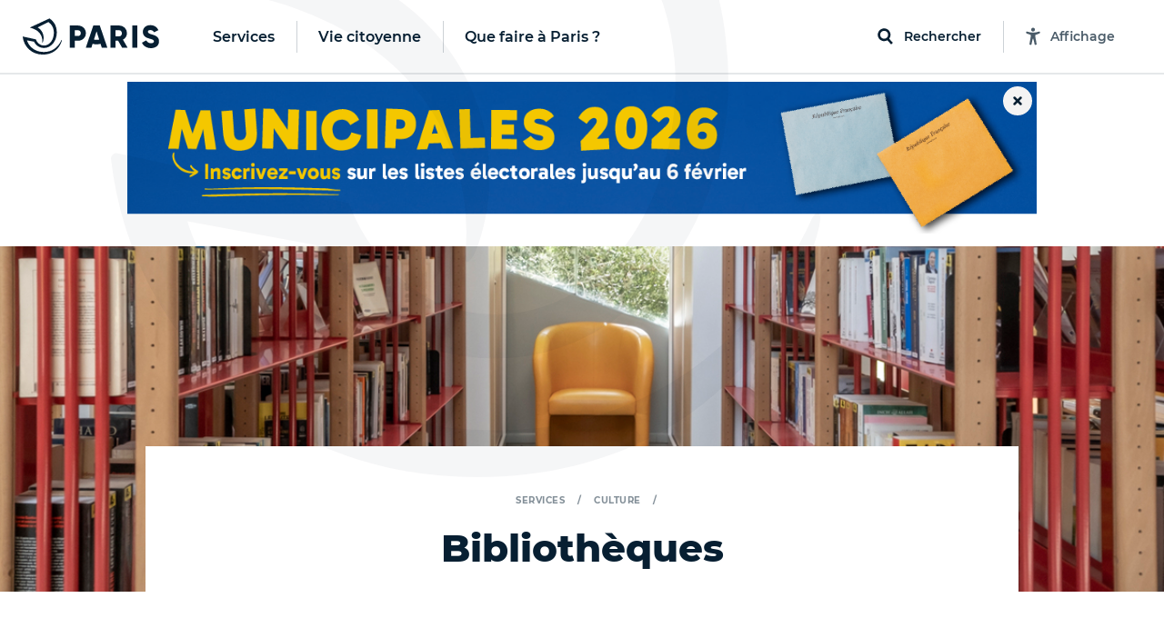

--- FILE ---
content_type: text/html; charset=utf-8
request_url: https://www.paris.fr/templates/header
body_size: 14046
content:
<template id="paris-header-subnav-services">
  <div class="paris-header-subnav-main-link">
    <a class="paris-header-subnav-link" href="/services">Aller sur la page Services</a>
  </div>
  <div class="paris-header-subnav-content">
    <div class="paris-header-subnav-quick-access">
      <div class="paris-header-subnav-quick-access-title paris-header-quick-access-title">Accès rapides</div>
      <ul class="paris-header-subnav-quick-access-items">
          <li><a class="paris-header-subnav-link" target="_blank" rel="noopener" title="Ouverture dans un nouvel onglet" href="https://v70-auth.paris.fr/auth/realms/paris/protocol/openid-connect/auth?client_id=moncompte&amp;response_type=code&amp;redirect_uri=https%3A%2F%2Fmoncompte.paris.fr%2Fmoncompte%2Fservlet%2Fplugins%2Foauth2%2Fcallback&amp;scope=openid&amp;state=15c53c9094b7d&amp;nonce=1c082c8bd9d00"><svg class="paris-icon paris-icon-arrow-right-3" aria-hidden="true"><use xlink:href="#paris-icon-arrow-right-3"></use></svg>Mon Paris</a></li>
          <li><a class="paris-header-subnav-link" href="https://www.paris.fr/dossiers/s-installer-a-paris-56"><svg class="paris-icon paris-icon-arrow-right-3" aria-hidden="true"><use xlink:href="#paris-icon-arrow-right-3"></use></svg>S&#39;installer à Paris</a></li>
          <li><a class="paris-header-subnav-link" href="https://www.paris.fr/lieux/piscines/tous-les-horaires"><svg class="paris-icon paris-icon-arrow-right-3" aria-hidden="true"><use xlink:href="#paris-icon-arrow-right-3"></use></svg>Horaires des piscines</a></li>
          <li><a class="paris-header-subnav-link" href="https://www.paris.fr/pages/les-marches-parisiens-2428"><svg class="paris-icon paris-icon-arrow-right-3" aria-hidden="true"><use xlink:href="#paris-icon-arrow-right-3"></use></svg>Les marchés de Paris</a></li>
      </ul>
    </div>
    <ul class="paris-header-subnav-items has-cols" style="--columns: 4">
        <li><a class="paris-header-subnav-link" href="/accessibilite-et-handicap">Accessibilité et handicap</a></li>
        <li><a class="paris-header-subnav-link" href="/aides-et-demarches">Aides et démarches</a></li>
        <li><a class="paris-header-subnav-link" href="/attractivite-commerces-et-innovation">Attractivité, commerces et innovation</a></li>
        <li><a class="paris-header-subnav-link" href="/culture">Culture</a></li>
        <li><a class="paris-header-subnav-link" href="/emploi">Emploi</a></li>
        <li><a class="paris-header-subnav-link" href="/environnement">Environnement</a></li>
        <li><a class="paris-header-subnav-link" href="/famille-jeunesse-education">Famille, jeunesse, éducation</a></li>
        <li><a class="paris-header-subnav-link" href="/living-in-paris">Living in Paris</a></li>
        <li><a class="paris-header-subnav-link" href="/logement">Logement</a></li>
        <li><a class="paris-header-subnav-link" href="/mobilites">Mobilités</a></li>
        <li><a class="paris-header-subnav-link" href="/proprete-et-gestion-des-dechets">Propreté et gestion des déchets</a></li>
        <li><a class="paris-header-subnav-link" href="/sante">Santé</a></li>
        <li><a class="paris-header-subnav-link" href="/securite">Sécurité</a></li>
        <li><a class="paris-header-subnav-link" href="/solidarites">Solidarités</a></li>
        <li><a class="paris-header-subnav-link" href="/sport">Sport</a></li>
        <li><a class="paris-header-subnav-link" href="/urbanisme">Urbanisme</a></li>
    </ul>
  </div>
</template>

<template id="paris-header-subnav-civic">
  <div class="paris-header-subnav-main-link">
    <a class="paris-header-subnav-link" href="/vie-citoyenne">Aller sur la page Vie citoyenne</a>
  </div>
  <div class="paris-header-subnav-content">
    <div class="paris-header-subnav-quick-access">
      <div class="paris-header-subnav-quick-access-title paris-header-quick-access-title">Accès rapides</div>
      <ul class="paris-header-subnav-quick-access-items">
          <li><a class="paris-header-subnav-link" target="_blank" rel="noopener" title="Ouverture dans un nouvel onglet" href="https://agir.paris.fr/"><svg class="paris-icon paris-icon-arrow-right-3" aria-hidden="true"><use xlink:href="#paris-icon-arrow-right-3"></use></svg>Agir</a></li>
          <li><a class="paris-header-subnav-link" target="_blank" rel="noopener" title="Ouverture dans un nouvel onglet" href="https://decider.paris.fr/"><svg class="paris-icon paris-icon-arrow-right-3" aria-hidden="true"><use xlink:href="#paris-icon-arrow-right-3"></use></svg>Décider</a></li>
          <li><a class="paris-header-subnav-link" target="_blank" rel="noopener" title="Ouverture dans un nouvel onglet" href="https://decider.paris.fr/decider/jsp/site/Portal.jsp?page_id=5"><svg class="paris-icon paris-icon-arrow-right-3" aria-hidden="true"><use xlink:href="#paris-icon-arrow-right-3"></use></svg>Budget Participatif</a></li>
      </ul>
    </div>
    <ul class="paris-header-subnav-items has-cols" style="--columns: 1">
        <li><a class="paris-header-subnav-link is-primary" href="https://www.paris.fr/participation-citoyenne">Participation citoyenne</a></li>
        <li><a class="paris-header-subnav-link is-primary" href="https://www.paris.fr/la-maire-et-les-elu-e-s">La maire et les élu·e·s</a></li>
        <li><a class="paris-header-subnav-link is-primary" href="https://www.paris.fr/le-conseil-de-paris">Le Conseil de Paris</a></li>
        <li><a class="paris-header-subnav-link is-primary" href="https://www.paris.fr/l-hotel-de-ville">L&#39;Hôtel de Ville</a></li>
        <li><a class="paris-header-subnav-link is-primary" href="https://www.paris.fr/relations-internationales">Relations internationales</a></li>
    </ul>
  </div>
</template>

<template id="paris-header-subnav-qfap">
  <div class="paris-header-subnav-main-link">
    <a class="paris-header-subnav-link" href="/quefaire">Aller sur la page Que faire à Paris ?</a>
  </div>
  <div class="paris-header-subnav-content">
    <div class="paris-header-subnav-quick-access">
      <div class="paris-header-subnav-quick-access-title paris-header-quick-access-title">Accès rapides</div>
      <ul class="paris-header-subnav-quick-access-items">
          <li><a class="paris-header-subnav-link" href="https://www.paris.fr/quefaire/enfants"><svg class="paris-icon paris-icon-arrow-right-3" aria-hidden="true"><use xlink:href="#paris-icon-arrow-right-3"></use></svg>Enfants</a></li>
          <li><a class="paris-header-subnav-link" href="https://www.paris.fr/quefaire/expo"><svg class="paris-icon paris-icon-arrow-right-3" aria-hidden="true"><use xlink:href="#paris-icon-arrow-right-3"></use></svg>Expos</a></li>
          <li><a class="paris-header-subnav-link" href="https://www.paris.fr/quefaire/nature"><svg class="paris-icon paris-icon-arrow-right-3" aria-hidden="true"><use xlink:href="#paris-icon-arrow-right-3"></use></svg>Nature</a></li>
          <li><a class="paris-header-subnav-link" href="https://www.paris.fr/quefaire/sport"><svg class="paris-icon paris-icon-arrow-right-3" aria-hidden="true"><use xlink:href="#paris-icon-arrow-right-3"></use></svg>Sport</a></li>
      </ul>
    </div>
    <ul class="paris-header-subnav-items">
        <li><a class="paris-header-subnav-link is-primary" href="https://www.paris.fr/quefaire/semaine">Cette semaine</a></li>
        <li><a class="paris-header-subnav-link is-primary" href="https://www.paris.fr/pages/que-faire-avec-les-enfants-cette-semaine-du-19-janvier-33544">Avec les enfants </a></li>
        <li><a class="paris-header-subnav-link is-blue" href="https://www.paris.fr/dossiers/moi-parisien-et-ancien-champion-sportif-279">A la rencontre des champions sportifs cachés dans Paris !</a></li>
    </ul>
    <div class="paris-header-subnav-selections">
      <div class="paris-header-subnav-selections-title">
        À ne pas rater
      </div>
      <ul class="paris-header-subnav-selections-items">
        <li><a class="paris-header-subnav-link" href="https://www.paris.fr/pages/les-galeries-photos-incontournables-de-paris-25977">Les galeries photos incontournables de Paris</a></li>
        <li><a class="paris-header-subnav-link" href="https://www.paris.fr/evenements/ecotrail-de-paris-2025-79945">Tentez de gagner votre dossard pour l&#39;Ecotrail de Paris 2026</a></li>
      </ul>
    </div>
  </div>
</template>

<template id="paris-header-bottom-nav">
  <ul class="paris-header-bottom-nav-items">
    <li class="paris-header-bottom-nav-item"><a class="paris-header-bottom-nav-link is-primary" href="https://www.paris.fr/quefaire">Que faire à Paris</a></li>
  </ul>
</template>


<template id="paris-search-modal-places">
  <h3 class="paris-search-modal-initial-title is-small">Suggestions de lieux</h3>
  <ol class="paris-search-modal-initial-items">
    <li class="paris-search-modal-initial-item">
      <a class="paris-search-modal-initial-item-button" href="/recherche/lieux?types=piscines"><svg class="paris-icon paris-icon-place" aria-hidden="true"><use xlink:href="#paris-icon-place"></use></svg> Piscines</a>
    </li>
    <li class="paris-search-modal-initial-item">
      <a class="paris-search-modal-initial-item-button" href="/recherche/lieux?types=parcs-jardins-et-bois"><svg class="paris-icon paris-icon-place" aria-hidden="true"><use xlink:href="#paris-icon-place"></use></svg> Parcs, jardins et bois</a>
    </li>
    <li class="paris-search-modal-initial-item">
      <a class="paris-search-modal-initial-item-button" href="/recherche/lieux?types=mairies-d-arrondissement"><svg class="paris-icon paris-icon-place" aria-hidden="true"><use xlink:href="#paris-icon-place"></use></svg> Mairies d&#39;arrondissement</a>
    </li>
    <li class="paris-search-modal-initial-item">
      <a class="paris-search-modal-initial-item-button" href="/recherche/lieux?types=bibliotheques"><svg class="paris-icon paris-icon-place" aria-hidden="true"><use xlink:href="#paris-icon-place"></use></svg> Bibliothèques</a>
    </li>
  </ol>
</template>

<template id="paris-header-quick-access-items">
  <li class="paris-header-quick-access-item"><a class="paris-header-quick-access-link" href="https://www.paris.fr/pages/carte-nationale-d-identite-et-passeport-4825">Carte d&#39;identité / Passeport</a></li>
  <li class="paris-header-quick-access-item"><a class="paris-header-quick-access-link" href="https://www.paris.fr/paris-recrute">Paris recrute</a></li>
  <li class="paris-header-quick-access-item"><a class="paris-header-quick-access-link" href="https://www.paris.fr/pages/stationnement-residentiel-mode-d-emploi-2078">Stationnement résidentiel</a></li>
  <li class="paris-header-quick-access-item"><a class="paris-header-quick-access-link" target="_blank" rel="noopener" title="Ouverture dans un nouvel onglet" href="https://v70-auth.paris.fr/auth/realms/paris/protocol/openid-connect/auth?client_id=moncompte&amp;response_type=code&amp;redirect_uri=https%3A%2F%2Fmoncompte.paris.fr%2Fmoncompte%2Fservlet%2Fplugins%2Foauth2%2Fcallback&amp;scope=openid&amp;state=15c53c9094b7d&amp;nonce=1c082c8bd9d00">Accédez à votre compte « Mon Paris »</a></li>
  <li class="paris-header-quick-access-item"><a class="paris-header-quick-access-link" target="_blank" rel="noopener" title="Ouverture dans un nouvel onglet" href="https://familles-portail.paris.fr/">Paris Familles</a></li>
  <li class="paris-header-quick-access-item"><a class="paris-header-quick-access-link" href="https://www.paris.fr/pages/demande-d-acte-d-etat-civil-15838">État civil</a></li>
  <li class="paris-header-quick-access-item"><a class="paris-header-quick-access-link" href="https://www.paris.fr/pages/les-encombrants-un-service-public-hors-norme-17519">Service des encombrants</a></li>
  <li class="paris-header-quick-access-item"><a class="paris-header-quick-access-link" href="https://www.paris.fr/dossiers/l-application-dansmarue-65">Signaler une anomalie avec DansMaRue</a></li>
  <li class="paris-header-quick-access-item"><a class="paris-header-quick-access-link" href="https://www.paris.fr/pages/la-prise-de-rendez-vous-en-ligne-pour-le-logement-9517">Logement : prise de RDV en ligne</a></li>
</template>

<template id="paris-header-subnav-accessibility">
 <div class="accessibility-settings" data-controller="accessibility-settings" data-target="header.accessibilityModal">
  <form class="accessibility-settings-animation"
        data-action="change->accessibility-settings#updateAnimations submit->accessibility-settings#formSubmit"
        data-accessibility-settings-target="animationFormElement">
    <div class="accessibility-settings-title">Animations</div>
    <div class="accessibility-settings-buttons">
      <div class="accessibility-settings-button">
        <input type="radio" id="accessibility-animation-default" name="animation" value="default" checked>
        <label for="accessibility-animation-default">
          Par défaut
        </label>
      </div>
      <div class="accessibility-settings-button">
        <input type="radio" id="accessibility-animation-disabled" name="animation" value="disabled">
        <label for="accessibility-animation-disabled">
          Désactivées
        </label>
      </div>
    </div>
  </form>
  <div class="accessibility-settings-text">
    <div class="accessibility-settings-title">Taille du texte</div>
    <p class="accessibility-settings-text-info accessibility-settings-text-info-desktop">
      Vous pouvez agrandir le contenu en appuyant sur les touches <strong data-accessibility-settings-target='shortcutKey'></strong> et <strong>+</strong> de votre clavier.
      <br>
      Plus d'informations sur <a href="https://www.paris.fr/accessibilite" target="_blank" class="accessibility-settings-text-link" title="Ouvrir la page d'accessibilité du site dans un nouvel onglet">la page Accessibilité, ici.</a>
    </p>
    <p class="accessibility-settings-text-info accessibility-settings-text-info-mobile">
      Vous pouvez agrandir le contenu en augmentant la taille du texte dans les paramètres de votre navigateur.
      <br>
      Plus d'informations sur <a href="https://www.paris.fr/accessibilite" target="_blank" class="accessibility-settings-text-link" title="Ouvrir la page d'accessibilité du site dans un nouvel onglet">la page Accessibilité, ici.</a>
    </p>
  <button class="paris-search-modal-close" data-action="accessibility-settings#closeMenu"
  >Fermer</button>
</div>

</template>

